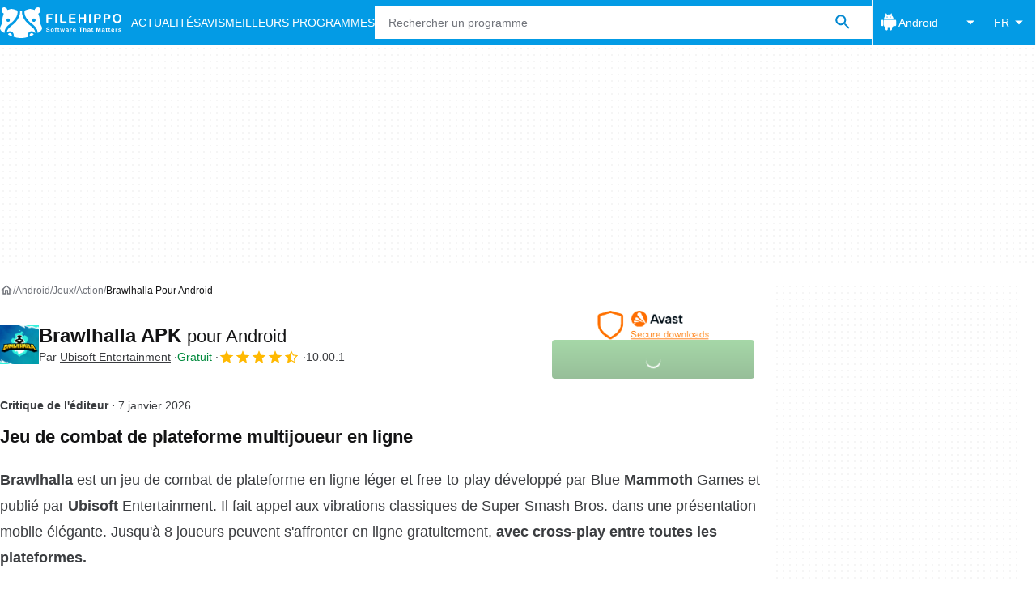

--- FILE ---
content_type: application/javascript; charset=utf-8
request_url: https://fundingchoicesmessages.google.com/f/AGSKWxV8l21MHr30CcXw8k04oQp69JC8wkJal1-L9xq5gGT0Bzu8lDBO3gZ-maK5BdtNeRWeF0t5gGHj_wWb08A2xUCPgCY9C-Hv4CFjyxS1upsd9Lt8EfLU4_VGN7aWrXtFMGdlEyV5TMvCws7Rw2LSuyahqd1TJlYxkxjQAlWLLGRui2eQHbZ2kzO-04G4/_/api-ads.&UrlAdParam=/googleafc./adv-div-.adsense.
body_size: -1289
content:
window['4a72bc67-03de-4a96-bd9a-acc356e90ffc'] = true;